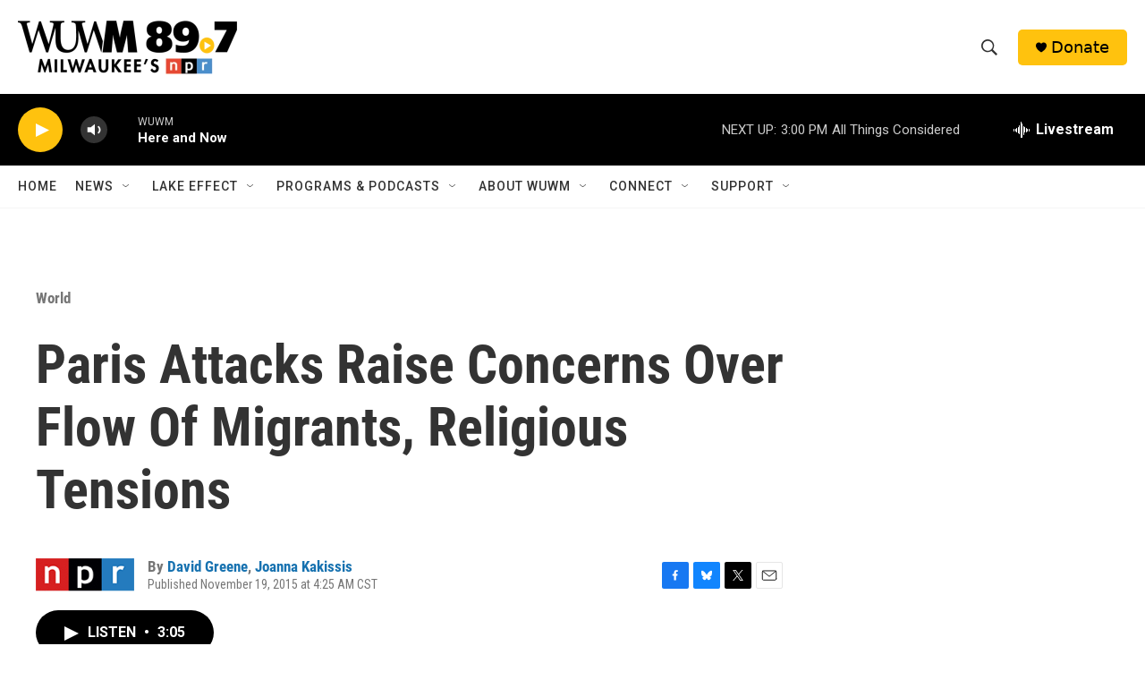

--- FILE ---
content_type: text/html; charset=utf-8
request_url: https://www.google.com/recaptcha/api2/aframe
body_size: 266
content:
<!DOCTYPE HTML><html><head><meta http-equiv="content-type" content="text/html; charset=UTF-8"></head><body><script nonce="s4qt8DocEQBpbBxIwksEog">/** Anti-fraud and anti-abuse applications only. See google.com/recaptcha */ try{var clients={'sodar':'https://pagead2.googlesyndication.com/pagead/sodar?'};window.addEventListener("message",function(a){try{if(a.source===window.parent){var b=JSON.parse(a.data);var c=clients[b['id']];if(c){var d=document.createElement('img');d.src=c+b['params']+'&rc='+(localStorage.getItem("rc::a")?sessionStorage.getItem("rc::b"):"");window.document.body.appendChild(d);sessionStorage.setItem("rc::e",parseInt(sessionStorage.getItem("rc::e")||0)+1);localStorage.setItem("rc::h",'1768504359967');}}}catch(b){}});window.parent.postMessage("_grecaptcha_ready", "*");}catch(b){}</script></body></html>